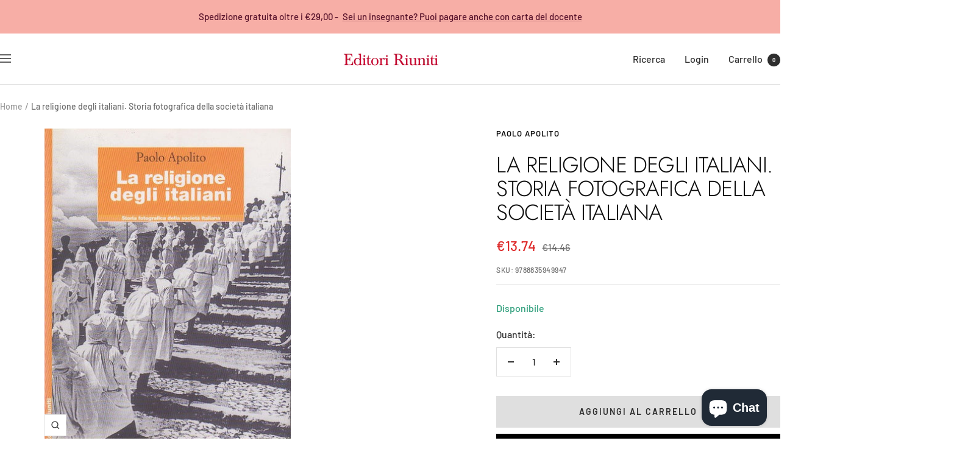

--- FILE ---
content_type: text/javascript; charset=utf-8
request_url: https://editoririuniti.it/products/la-religione-degli-italiani-storia-fotografica-della-societa-italiana.js
body_size: 674
content:
{"id":8638804690,"title":"La religione degli italiani. Storia fotografica della società italiana","handle":"la-religione-degli-italiani-storia-fotografica-della-societa-italiana","description":"\u003cp\u003e\u003cspan class=\"tcorpotesto\"\u003eSede storica della Chiesa istituzionale, l'Italia ha in realtà saputo esprimere, grazie alle sue ricchissime diversità culturali, forme molto differenti di cattolicesimo, che in molti casi traggono origine da tempi remoti. \u003c\/span\u003e\u003c\/p\u003e\n\u003cp\u003e\u003cspan class=\"tcorpotesto\"\u003eL'antropologia culturale e, solo in tempi recenti, la storiografia hanno esplorato un un mondo che unisce religione e magia, cultura contadina e organizzazione ecclesiastica. \u003c\/span\u003e\u003c\/p\u003e\n\u003cp\u003e\u003cspan class=\"tcorpotesto\"\u003eFonte primaria per gli antropologi, in questo campo la fotografia si dimostra un documento insostituibile per chiunque voglia leggere il fenomeno religioso anche al di là delle sue manifestazioni più visibili. \u003c\/span\u003e\u003c\/p\u003e\n\u003cdiv class=\"descrizione\"\u003e\n\u003cdiv class=\"descrizione\"\u003e\n\u003cp\u003e\u003cstrong\u003e\u003cbr\u003e\u003c\/strong\u003e\u003c\/p\u003e\n\u003c\/div\u003e\n\u003c\/div\u003e","published_at":"2001-04-23T21:30:00+02:00","created_at":"2016-12-23T19:21:10+01:00","vendor":"Paolo Apolito","type":"Libri","tags":["Storia delle religioni"],"price":1374,"price_min":1374,"price_max":1374,"available":true,"price_varies":false,"compare_at_price":1446,"compare_at_price_min":1446,"compare_at_price_max":1446,"compare_at_price_varies":false,"variants":[{"id":28883615506,"title":"Default Title","option1":"Default Title","option2":null,"option3":null,"sku":"9788835949947","requires_shipping":true,"taxable":true,"featured_image":null,"available":true,"name":"La religione degli italiani. Storia fotografica della società italiana","public_title":null,"options":["Default Title"],"price":1374,"weight":580,"compare_at_price":1446,"inventory_quantity":-1,"inventory_management":null,"inventory_policy":"deny","barcode":"9788835949947","requires_selling_plan":false,"selling_plan_allocations":[]}],"images":["\/\/cdn.shopify.com\/s\/files\/1\/1514\/0226\/products\/la_religione_degli_italiani_apolito.jpg?v=1485947388"],"featured_image":"\/\/cdn.shopify.com\/s\/files\/1\/1514\/0226\/products\/la_religione_degli_italiani_apolito.jpg?v=1485947388","options":[{"name":"Title","position":1,"values":["Default Title"]}],"url":"\/products\/la-religione-degli-italiani-storia-fotografica-della-societa-italiana","media":[{"alt":null,"id":188109357118,"position":1,"preview_image":{"aspect_ratio":0.775,"height":521,"width":404,"src":"https:\/\/cdn.shopify.com\/s\/files\/1\/1514\/0226\/products\/la_religione_degli_italiani_apolito.jpg?v=1485947388"},"aspect_ratio":0.775,"height":521,"media_type":"image","src":"https:\/\/cdn.shopify.com\/s\/files\/1\/1514\/0226\/products\/la_religione_degli_italiani_apolito.jpg?v=1485947388","width":404}],"requires_selling_plan":false,"selling_plan_groups":[]}